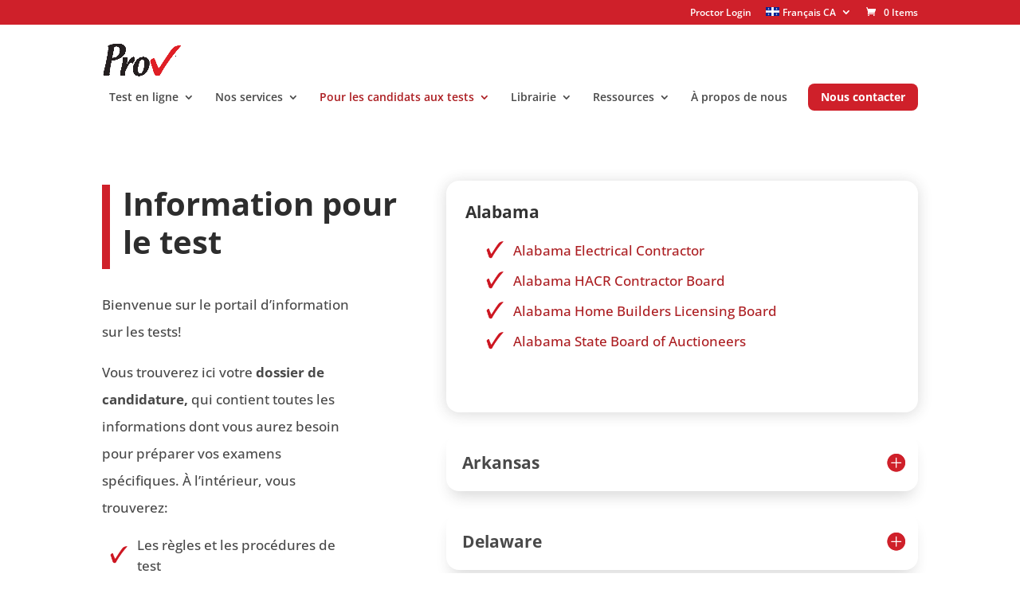

--- FILE ---
content_type: text/html; charset=utf-8
request_url: https://www.google.com/recaptcha/api2/anchor?ar=1&k=6Lf50AEaAAAAAAmH-t52st5DKHRxBhQaXK2kqApi&co=aHR0cHM6Ly9wcm92ZXhhbS5jb206NDQz&hl=en&v=PoyoqOPhxBO7pBk68S4YbpHZ&size=invisible&anchor-ms=20000&execute-ms=30000&cb=rwtnrdpzyxh1
body_size: 48712
content:
<!DOCTYPE HTML><html dir="ltr" lang="en"><head><meta http-equiv="Content-Type" content="text/html; charset=UTF-8">
<meta http-equiv="X-UA-Compatible" content="IE=edge">
<title>reCAPTCHA</title>
<style type="text/css">
/* cyrillic-ext */
@font-face {
  font-family: 'Roboto';
  font-style: normal;
  font-weight: 400;
  font-stretch: 100%;
  src: url(//fonts.gstatic.com/s/roboto/v48/KFO7CnqEu92Fr1ME7kSn66aGLdTylUAMa3GUBHMdazTgWw.woff2) format('woff2');
  unicode-range: U+0460-052F, U+1C80-1C8A, U+20B4, U+2DE0-2DFF, U+A640-A69F, U+FE2E-FE2F;
}
/* cyrillic */
@font-face {
  font-family: 'Roboto';
  font-style: normal;
  font-weight: 400;
  font-stretch: 100%;
  src: url(//fonts.gstatic.com/s/roboto/v48/KFO7CnqEu92Fr1ME7kSn66aGLdTylUAMa3iUBHMdazTgWw.woff2) format('woff2');
  unicode-range: U+0301, U+0400-045F, U+0490-0491, U+04B0-04B1, U+2116;
}
/* greek-ext */
@font-face {
  font-family: 'Roboto';
  font-style: normal;
  font-weight: 400;
  font-stretch: 100%;
  src: url(//fonts.gstatic.com/s/roboto/v48/KFO7CnqEu92Fr1ME7kSn66aGLdTylUAMa3CUBHMdazTgWw.woff2) format('woff2');
  unicode-range: U+1F00-1FFF;
}
/* greek */
@font-face {
  font-family: 'Roboto';
  font-style: normal;
  font-weight: 400;
  font-stretch: 100%;
  src: url(//fonts.gstatic.com/s/roboto/v48/KFO7CnqEu92Fr1ME7kSn66aGLdTylUAMa3-UBHMdazTgWw.woff2) format('woff2');
  unicode-range: U+0370-0377, U+037A-037F, U+0384-038A, U+038C, U+038E-03A1, U+03A3-03FF;
}
/* math */
@font-face {
  font-family: 'Roboto';
  font-style: normal;
  font-weight: 400;
  font-stretch: 100%;
  src: url(//fonts.gstatic.com/s/roboto/v48/KFO7CnqEu92Fr1ME7kSn66aGLdTylUAMawCUBHMdazTgWw.woff2) format('woff2');
  unicode-range: U+0302-0303, U+0305, U+0307-0308, U+0310, U+0312, U+0315, U+031A, U+0326-0327, U+032C, U+032F-0330, U+0332-0333, U+0338, U+033A, U+0346, U+034D, U+0391-03A1, U+03A3-03A9, U+03B1-03C9, U+03D1, U+03D5-03D6, U+03F0-03F1, U+03F4-03F5, U+2016-2017, U+2034-2038, U+203C, U+2040, U+2043, U+2047, U+2050, U+2057, U+205F, U+2070-2071, U+2074-208E, U+2090-209C, U+20D0-20DC, U+20E1, U+20E5-20EF, U+2100-2112, U+2114-2115, U+2117-2121, U+2123-214F, U+2190, U+2192, U+2194-21AE, U+21B0-21E5, U+21F1-21F2, U+21F4-2211, U+2213-2214, U+2216-22FF, U+2308-230B, U+2310, U+2319, U+231C-2321, U+2336-237A, U+237C, U+2395, U+239B-23B7, U+23D0, U+23DC-23E1, U+2474-2475, U+25AF, U+25B3, U+25B7, U+25BD, U+25C1, U+25CA, U+25CC, U+25FB, U+266D-266F, U+27C0-27FF, U+2900-2AFF, U+2B0E-2B11, U+2B30-2B4C, U+2BFE, U+3030, U+FF5B, U+FF5D, U+1D400-1D7FF, U+1EE00-1EEFF;
}
/* symbols */
@font-face {
  font-family: 'Roboto';
  font-style: normal;
  font-weight: 400;
  font-stretch: 100%;
  src: url(//fonts.gstatic.com/s/roboto/v48/KFO7CnqEu92Fr1ME7kSn66aGLdTylUAMaxKUBHMdazTgWw.woff2) format('woff2');
  unicode-range: U+0001-000C, U+000E-001F, U+007F-009F, U+20DD-20E0, U+20E2-20E4, U+2150-218F, U+2190, U+2192, U+2194-2199, U+21AF, U+21E6-21F0, U+21F3, U+2218-2219, U+2299, U+22C4-22C6, U+2300-243F, U+2440-244A, U+2460-24FF, U+25A0-27BF, U+2800-28FF, U+2921-2922, U+2981, U+29BF, U+29EB, U+2B00-2BFF, U+4DC0-4DFF, U+FFF9-FFFB, U+10140-1018E, U+10190-1019C, U+101A0, U+101D0-101FD, U+102E0-102FB, U+10E60-10E7E, U+1D2C0-1D2D3, U+1D2E0-1D37F, U+1F000-1F0FF, U+1F100-1F1AD, U+1F1E6-1F1FF, U+1F30D-1F30F, U+1F315, U+1F31C, U+1F31E, U+1F320-1F32C, U+1F336, U+1F378, U+1F37D, U+1F382, U+1F393-1F39F, U+1F3A7-1F3A8, U+1F3AC-1F3AF, U+1F3C2, U+1F3C4-1F3C6, U+1F3CA-1F3CE, U+1F3D4-1F3E0, U+1F3ED, U+1F3F1-1F3F3, U+1F3F5-1F3F7, U+1F408, U+1F415, U+1F41F, U+1F426, U+1F43F, U+1F441-1F442, U+1F444, U+1F446-1F449, U+1F44C-1F44E, U+1F453, U+1F46A, U+1F47D, U+1F4A3, U+1F4B0, U+1F4B3, U+1F4B9, U+1F4BB, U+1F4BF, U+1F4C8-1F4CB, U+1F4D6, U+1F4DA, U+1F4DF, U+1F4E3-1F4E6, U+1F4EA-1F4ED, U+1F4F7, U+1F4F9-1F4FB, U+1F4FD-1F4FE, U+1F503, U+1F507-1F50B, U+1F50D, U+1F512-1F513, U+1F53E-1F54A, U+1F54F-1F5FA, U+1F610, U+1F650-1F67F, U+1F687, U+1F68D, U+1F691, U+1F694, U+1F698, U+1F6AD, U+1F6B2, U+1F6B9-1F6BA, U+1F6BC, U+1F6C6-1F6CF, U+1F6D3-1F6D7, U+1F6E0-1F6EA, U+1F6F0-1F6F3, U+1F6F7-1F6FC, U+1F700-1F7FF, U+1F800-1F80B, U+1F810-1F847, U+1F850-1F859, U+1F860-1F887, U+1F890-1F8AD, U+1F8B0-1F8BB, U+1F8C0-1F8C1, U+1F900-1F90B, U+1F93B, U+1F946, U+1F984, U+1F996, U+1F9E9, U+1FA00-1FA6F, U+1FA70-1FA7C, U+1FA80-1FA89, U+1FA8F-1FAC6, U+1FACE-1FADC, U+1FADF-1FAE9, U+1FAF0-1FAF8, U+1FB00-1FBFF;
}
/* vietnamese */
@font-face {
  font-family: 'Roboto';
  font-style: normal;
  font-weight: 400;
  font-stretch: 100%;
  src: url(//fonts.gstatic.com/s/roboto/v48/KFO7CnqEu92Fr1ME7kSn66aGLdTylUAMa3OUBHMdazTgWw.woff2) format('woff2');
  unicode-range: U+0102-0103, U+0110-0111, U+0128-0129, U+0168-0169, U+01A0-01A1, U+01AF-01B0, U+0300-0301, U+0303-0304, U+0308-0309, U+0323, U+0329, U+1EA0-1EF9, U+20AB;
}
/* latin-ext */
@font-face {
  font-family: 'Roboto';
  font-style: normal;
  font-weight: 400;
  font-stretch: 100%;
  src: url(//fonts.gstatic.com/s/roboto/v48/KFO7CnqEu92Fr1ME7kSn66aGLdTylUAMa3KUBHMdazTgWw.woff2) format('woff2');
  unicode-range: U+0100-02BA, U+02BD-02C5, U+02C7-02CC, U+02CE-02D7, U+02DD-02FF, U+0304, U+0308, U+0329, U+1D00-1DBF, U+1E00-1E9F, U+1EF2-1EFF, U+2020, U+20A0-20AB, U+20AD-20C0, U+2113, U+2C60-2C7F, U+A720-A7FF;
}
/* latin */
@font-face {
  font-family: 'Roboto';
  font-style: normal;
  font-weight: 400;
  font-stretch: 100%;
  src: url(//fonts.gstatic.com/s/roboto/v48/KFO7CnqEu92Fr1ME7kSn66aGLdTylUAMa3yUBHMdazQ.woff2) format('woff2');
  unicode-range: U+0000-00FF, U+0131, U+0152-0153, U+02BB-02BC, U+02C6, U+02DA, U+02DC, U+0304, U+0308, U+0329, U+2000-206F, U+20AC, U+2122, U+2191, U+2193, U+2212, U+2215, U+FEFF, U+FFFD;
}
/* cyrillic-ext */
@font-face {
  font-family: 'Roboto';
  font-style: normal;
  font-weight: 500;
  font-stretch: 100%;
  src: url(//fonts.gstatic.com/s/roboto/v48/KFO7CnqEu92Fr1ME7kSn66aGLdTylUAMa3GUBHMdazTgWw.woff2) format('woff2');
  unicode-range: U+0460-052F, U+1C80-1C8A, U+20B4, U+2DE0-2DFF, U+A640-A69F, U+FE2E-FE2F;
}
/* cyrillic */
@font-face {
  font-family: 'Roboto';
  font-style: normal;
  font-weight: 500;
  font-stretch: 100%;
  src: url(//fonts.gstatic.com/s/roboto/v48/KFO7CnqEu92Fr1ME7kSn66aGLdTylUAMa3iUBHMdazTgWw.woff2) format('woff2');
  unicode-range: U+0301, U+0400-045F, U+0490-0491, U+04B0-04B1, U+2116;
}
/* greek-ext */
@font-face {
  font-family: 'Roboto';
  font-style: normal;
  font-weight: 500;
  font-stretch: 100%;
  src: url(//fonts.gstatic.com/s/roboto/v48/KFO7CnqEu92Fr1ME7kSn66aGLdTylUAMa3CUBHMdazTgWw.woff2) format('woff2');
  unicode-range: U+1F00-1FFF;
}
/* greek */
@font-face {
  font-family: 'Roboto';
  font-style: normal;
  font-weight: 500;
  font-stretch: 100%;
  src: url(//fonts.gstatic.com/s/roboto/v48/KFO7CnqEu92Fr1ME7kSn66aGLdTylUAMa3-UBHMdazTgWw.woff2) format('woff2');
  unicode-range: U+0370-0377, U+037A-037F, U+0384-038A, U+038C, U+038E-03A1, U+03A3-03FF;
}
/* math */
@font-face {
  font-family: 'Roboto';
  font-style: normal;
  font-weight: 500;
  font-stretch: 100%;
  src: url(//fonts.gstatic.com/s/roboto/v48/KFO7CnqEu92Fr1ME7kSn66aGLdTylUAMawCUBHMdazTgWw.woff2) format('woff2');
  unicode-range: U+0302-0303, U+0305, U+0307-0308, U+0310, U+0312, U+0315, U+031A, U+0326-0327, U+032C, U+032F-0330, U+0332-0333, U+0338, U+033A, U+0346, U+034D, U+0391-03A1, U+03A3-03A9, U+03B1-03C9, U+03D1, U+03D5-03D6, U+03F0-03F1, U+03F4-03F5, U+2016-2017, U+2034-2038, U+203C, U+2040, U+2043, U+2047, U+2050, U+2057, U+205F, U+2070-2071, U+2074-208E, U+2090-209C, U+20D0-20DC, U+20E1, U+20E5-20EF, U+2100-2112, U+2114-2115, U+2117-2121, U+2123-214F, U+2190, U+2192, U+2194-21AE, U+21B0-21E5, U+21F1-21F2, U+21F4-2211, U+2213-2214, U+2216-22FF, U+2308-230B, U+2310, U+2319, U+231C-2321, U+2336-237A, U+237C, U+2395, U+239B-23B7, U+23D0, U+23DC-23E1, U+2474-2475, U+25AF, U+25B3, U+25B7, U+25BD, U+25C1, U+25CA, U+25CC, U+25FB, U+266D-266F, U+27C0-27FF, U+2900-2AFF, U+2B0E-2B11, U+2B30-2B4C, U+2BFE, U+3030, U+FF5B, U+FF5D, U+1D400-1D7FF, U+1EE00-1EEFF;
}
/* symbols */
@font-face {
  font-family: 'Roboto';
  font-style: normal;
  font-weight: 500;
  font-stretch: 100%;
  src: url(//fonts.gstatic.com/s/roboto/v48/KFO7CnqEu92Fr1ME7kSn66aGLdTylUAMaxKUBHMdazTgWw.woff2) format('woff2');
  unicode-range: U+0001-000C, U+000E-001F, U+007F-009F, U+20DD-20E0, U+20E2-20E4, U+2150-218F, U+2190, U+2192, U+2194-2199, U+21AF, U+21E6-21F0, U+21F3, U+2218-2219, U+2299, U+22C4-22C6, U+2300-243F, U+2440-244A, U+2460-24FF, U+25A0-27BF, U+2800-28FF, U+2921-2922, U+2981, U+29BF, U+29EB, U+2B00-2BFF, U+4DC0-4DFF, U+FFF9-FFFB, U+10140-1018E, U+10190-1019C, U+101A0, U+101D0-101FD, U+102E0-102FB, U+10E60-10E7E, U+1D2C0-1D2D3, U+1D2E0-1D37F, U+1F000-1F0FF, U+1F100-1F1AD, U+1F1E6-1F1FF, U+1F30D-1F30F, U+1F315, U+1F31C, U+1F31E, U+1F320-1F32C, U+1F336, U+1F378, U+1F37D, U+1F382, U+1F393-1F39F, U+1F3A7-1F3A8, U+1F3AC-1F3AF, U+1F3C2, U+1F3C4-1F3C6, U+1F3CA-1F3CE, U+1F3D4-1F3E0, U+1F3ED, U+1F3F1-1F3F3, U+1F3F5-1F3F7, U+1F408, U+1F415, U+1F41F, U+1F426, U+1F43F, U+1F441-1F442, U+1F444, U+1F446-1F449, U+1F44C-1F44E, U+1F453, U+1F46A, U+1F47D, U+1F4A3, U+1F4B0, U+1F4B3, U+1F4B9, U+1F4BB, U+1F4BF, U+1F4C8-1F4CB, U+1F4D6, U+1F4DA, U+1F4DF, U+1F4E3-1F4E6, U+1F4EA-1F4ED, U+1F4F7, U+1F4F9-1F4FB, U+1F4FD-1F4FE, U+1F503, U+1F507-1F50B, U+1F50D, U+1F512-1F513, U+1F53E-1F54A, U+1F54F-1F5FA, U+1F610, U+1F650-1F67F, U+1F687, U+1F68D, U+1F691, U+1F694, U+1F698, U+1F6AD, U+1F6B2, U+1F6B9-1F6BA, U+1F6BC, U+1F6C6-1F6CF, U+1F6D3-1F6D7, U+1F6E0-1F6EA, U+1F6F0-1F6F3, U+1F6F7-1F6FC, U+1F700-1F7FF, U+1F800-1F80B, U+1F810-1F847, U+1F850-1F859, U+1F860-1F887, U+1F890-1F8AD, U+1F8B0-1F8BB, U+1F8C0-1F8C1, U+1F900-1F90B, U+1F93B, U+1F946, U+1F984, U+1F996, U+1F9E9, U+1FA00-1FA6F, U+1FA70-1FA7C, U+1FA80-1FA89, U+1FA8F-1FAC6, U+1FACE-1FADC, U+1FADF-1FAE9, U+1FAF0-1FAF8, U+1FB00-1FBFF;
}
/* vietnamese */
@font-face {
  font-family: 'Roboto';
  font-style: normal;
  font-weight: 500;
  font-stretch: 100%;
  src: url(//fonts.gstatic.com/s/roboto/v48/KFO7CnqEu92Fr1ME7kSn66aGLdTylUAMa3OUBHMdazTgWw.woff2) format('woff2');
  unicode-range: U+0102-0103, U+0110-0111, U+0128-0129, U+0168-0169, U+01A0-01A1, U+01AF-01B0, U+0300-0301, U+0303-0304, U+0308-0309, U+0323, U+0329, U+1EA0-1EF9, U+20AB;
}
/* latin-ext */
@font-face {
  font-family: 'Roboto';
  font-style: normal;
  font-weight: 500;
  font-stretch: 100%;
  src: url(//fonts.gstatic.com/s/roboto/v48/KFO7CnqEu92Fr1ME7kSn66aGLdTylUAMa3KUBHMdazTgWw.woff2) format('woff2');
  unicode-range: U+0100-02BA, U+02BD-02C5, U+02C7-02CC, U+02CE-02D7, U+02DD-02FF, U+0304, U+0308, U+0329, U+1D00-1DBF, U+1E00-1E9F, U+1EF2-1EFF, U+2020, U+20A0-20AB, U+20AD-20C0, U+2113, U+2C60-2C7F, U+A720-A7FF;
}
/* latin */
@font-face {
  font-family: 'Roboto';
  font-style: normal;
  font-weight: 500;
  font-stretch: 100%;
  src: url(//fonts.gstatic.com/s/roboto/v48/KFO7CnqEu92Fr1ME7kSn66aGLdTylUAMa3yUBHMdazQ.woff2) format('woff2');
  unicode-range: U+0000-00FF, U+0131, U+0152-0153, U+02BB-02BC, U+02C6, U+02DA, U+02DC, U+0304, U+0308, U+0329, U+2000-206F, U+20AC, U+2122, U+2191, U+2193, U+2212, U+2215, U+FEFF, U+FFFD;
}
/* cyrillic-ext */
@font-face {
  font-family: 'Roboto';
  font-style: normal;
  font-weight: 900;
  font-stretch: 100%;
  src: url(//fonts.gstatic.com/s/roboto/v48/KFO7CnqEu92Fr1ME7kSn66aGLdTylUAMa3GUBHMdazTgWw.woff2) format('woff2');
  unicode-range: U+0460-052F, U+1C80-1C8A, U+20B4, U+2DE0-2DFF, U+A640-A69F, U+FE2E-FE2F;
}
/* cyrillic */
@font-face {
  font-family: 'Roboto';
  font-style: normal;
  font-weight: 900;
  font-stretch: 100%;
  src: url(//fonts.gstatic.com/s/roboto/v48/KFO7CnqEu92Fr1ME7kSn66aGLdTylUAMa3iUBHMdazTgWw.woff2) format('woff2');
  unicode-range: U+0301, U+0400-045F, U+0490-0491, U+04B0-04B1, U+2116;
}
/* greek-ext */
@font-face {
  font-family: 'Roboto';
  font-style: normal;
  font-weight: 900;
  font-stretch: 100%;
  src: url(//fonts.gstatic.com/s/roboto/v48/KFO7CnqEu92Fr1ME7kSn66aGLdTylUAMa3CUBHMdazTgWw.woff2) format('woff2');
  unicode-range: U+1F00-1FFF;
}
/* greek */
@font-face {
  font-family: 'Roboto';
  font-style: normal;
  font-weight: 900;
  font-stretch: 100%;
  src: url(//fonts.gstatic.com/s/roboto/v48/KFO7CnqEu92Fr1ME7kSn66aGLdTylUAMa3-UBHMdazTgWw.woff2) format('woff2');
  unicode-range: U+0370-0377, U+037A-037F, U+0384-038A, U+038C, U+038E-03A1, U+03A3-03FF;
}
/* math */
@font-face {
  font-family: 'Roboto';
  font-style: normal;
  font-weight: 900;
  font-stretch: 100%;
  src: url(//fonts.gstatic.com/s/roboto/v48/KFO7CnqEu92Fr1ME7kSn66aGLdTylUAMawCUBHMdazTgWw.woff2) format('woff2');
  unicode-range: U+0302-0303, U+0305, U+0307-0308, U+0310, U+0312, U+0315, U+031A, U+0326-0327, U+032C, U+032F-0330, U+0332-0333, U+0338, U+033A, U+0346, U+034D, U+0391-03A1, U+03A3-03A9, U+03B1-03C9, U+03D1, U+03D5-03D6, U+03F0-03F1, U+03F4-03F5, U+2016-2017, U+2034-2038, U+203C, U+2040, U+2043, U+2047, U+2050, U+2057, U+205F, U+2070-2071, U+2074-208E, U+2090-209C, U+20D0-20DC, U+20E1, U+20E5-20EF, U+2100-2112, U+2114-2115, U+2117-2121, U+2123-214F, U+2190, U+2192, U+2194-21AE, U+21B0-21E5, U+21F1-21F2, U+21F4-2211, U+2213-2214, U+2216-22FF, U+2308-230B, U+2310, U+2319, U+231C-2321, U+2336-237A, U+237C, U+2395, U+239B-23B7, U+23D0, U+23DC-23E1, U+2474-2475, U+25AF, U+25B3, U+25B7, U+25BD, U+25C1, U+25CA, U+25CC, U+25FB, U+266D-266F, U+27C0-27FF, U+2900-2AFF, U+2B0E-2B11, U+2B30-2B4C, U+2BFE, U+3030, U+FF5B, U+FF5D, U+1D400-1D7FF, U+1EE00-1EEFF;
}
/* symbols */
@font-face {
  font-family: 'Roboto';
  font-style: normal;
  font-weight: 900;
  font-stretch: 100%;
  src: url(//fonts.gstatic.com/s/roboto/v48/KFO7CnqEu92Fr1ME7kSn66aGLdTylUAMaxKUBHMdazTgWw.woff2) format('woff2');
  unicode-range: U+0001-000C, U+000E-001F, U+007F-009F, U+20DD-20E0, U+20E2-20E4, U+2150-218F, U+2190, U+2192, U+2194-2199, U+21AF, U+21E6-21F0, U+21F3, U+2218-2219, U+2299, U+22C4-22C6, U+2300-243F, U+2440-244A, U+2460-24FF, U+25A0-27BF, U+2800-28FF, U+2921-2922, U+2981, U+29BF, U+29EB, U+2B00-2BFF, U+4DC0-4DFF, U+FFF9-FFFB, U+10140-1018E, U+10190-1019C, U+101A0, U+101D0-101FD, U+102E0-102FB, U+10E60-10E7E, U+1D2C0-1D2D3, U+1D2E0-1D37F, U+1F000-1F0FF, U+1F100-1F1AD, U+1F1E6-1F1FF, U+1F30D-1F30F, U+1F315, U+1F31C, U+1F31E, U+1F320-1F32C, U+1F336, U+1F378, U+1F37D, U+1F382, U+1F393-1F39F, U+1F3A7-1F3A8, U+1F3AC-1F3AF, U+1F3C2, U+1F3C4-1F3C6, U+1F3CA-1F3CE, U+1F3D4-1F3E0, U+1F3ED, U+1F3F1-1F3F3, U+1F3F5-1F3F7, U+1F408, U+1F415, U+1F41F, U+1F426, U+1F43F, U+1F441-1F442, U+1F444, U+1F446-1F449, U+1F44C-1F44E, U+1F453, U+1F46A, U+1F47D, U+1F4A3, U+1F4B0, U+1F4B3, U+1F4B9, U+1F4BB, U+1F4BF, U+1F4C8-1F4CB, U+1F4D6, U+1F4DA, U+1F4DF, U+1F4E3-1F4E6, U+1F4EA-1F4ED, U+1F4F7, U+1F4F9-1F4FB, U+1F4FD-1F4FE, U+1F503, U+1F507-1F50B, U+1F50D, U+1F512-1F513, U+1F53E-1F54A, U+1F54F-1F5FA, U+1F610, U+1F650-1F67F, U+1F687, U+1F68D, U+1F691, U+1F694, U+1F698, U+1F6AD, U+1F6B2, U+1F6B9-1F6BA, U+1F6BC, U+1F6C6-1F6CF, U+1F6D3-1F6D7, U+1F6E0-1F6EA, U+1F6F0-1F6F3, U+1F6F7-1F6FC, U+1F700-1F7FF, U+1F800-1F80B, U+1F810-1F847, U+1F850-1F859, U+1F860-1F887, U+1F890-1F8AD, U+1F8B0-1F8BB, U+1F8C0-1F8C1, U+1F900-1F90B, U+1F93B, U+1F946, U+1F984, U+1F996, U+1F9E9, U+1FA00-1FA6F, U+1FA70-1FA7C, U+1FA80-1FA89, U+1FA8F-1FAC6, U+1FACE-1FADC, U+1FADF-1FAE9, U+1FAF0-1FAF8, U+1FB00-1FBFF;
}
/* vietnamese */
@font-face {
  font-family: 'Roboto';
  font-style: normal;
  font-weight: 900;
  font-stretch: 100%;
  src: url(//fonts.gstatic.com/s/roboto/v48/KFO7CnqEu92Fr1ME7kSn66aGLdTylUAMa3OUBHMdazTgWw.woff2) format('woff2');
  unicode-range: U+0102-0103, U+0110-0111, U+0128-0129, U+0168-0169, U+01A0-01A1, U+01AF-01B0, U+0300-0301, U+0303-0304, U+0308-0309, U+0323, U+0329, U+1EA0-1EF9, U+20AB;
}
/* latin-ext */
@font-face {
  font-family: 'Roboto';
  font-style: normal;
  font-weight: 900;
  font-stretch: 100%;
  src: url(//fonts.gstatic.com/s/roboto/v48/KFO7CnqEu92Fr1ME7kSn66aGLdTylUAMa3KUBHMdazTgWw.woff2) format('woff2');
  unicode-range: U+0100-02BA, U+02BD-02C5, U+02C7-02CC, U+02CE-02D7, U+02DD-02FF, U+0304, U+0308, U+0329, U+1D00-1DBF, U+1E00-1E9F, U+1EF2-1EFF, U+2020, U+20A0-20AB, U+20AD-20C0, U+2113, U+2C60-2C7F, U+A720-A7FF;
}
/* latin */
@font-face {
  font-family: 'Roboto';
  font-style: normal;
  font-weight: 900;
  font-stretch: 100%;
  src: url(//fonts.gstatic.com/s/roboto/v48/KFO7CnqEu92Fr1ME7kSn66aGLdTylUAMa3yUBHMdazQ.woff2) format('woff2');
  unicode-range: U+0000-00FF, U+0131, U+0152-0153, U+02BB-02BC, U+02C6, U+02DA, U+02DC, U+0304, U+0308, U+0329, U+2000-206F, U+20AC, U+2122, U+2191, U+2193, U+2212, U+2215, U+FEFF, U+FFFD;
}

</style>
<link rel="stylesheet" type="text/css" href="https://www.gstatic.com/recaptcha/releases/PoyoqOPhxBO7pBk68S4YbpHZ/styles__ltr.css">
<script nonce="loVqwHTKFjm9nYn0z6fHjQ" type="text/javascript">window['__recaptcha_api'] = 'https://www.google.com/recaptcha/api2/';</script>
<script type="text/javascript" src="https://www.gstatic.com/recaptcha/releases/PoyoqOPhxBO7pBk68S4YbpHZ/recaptcha__en.js" nonce="loVqwHTKFjm9nYn0z6fHjQ">
      
    </script></head>
<body><div id="rc-anchor-alert" class="rc-anchor-alert"></div>
<input type="hidden" id="recaptcha-token" value="[base64]">
<script type="text/javascript" nonce="loVqwHTKFjm9nYn0z6fHjQ">
      recaptcha.anchor.Main.init("[\x22ainput\x22,[\x22bgdata\x22,\x22\x22,\[base64]/[base64]/MjU1Ong/[base64]/[base64]/[base64]/[base64]/[base64]/[base64]/[base64]/[base64]/[base64]/[base64]/[base64]/[base64]/[base64]/[base64]/[base64]\\u003d\x22,\[base64]\x22,\[base64]/w4tPUsOfJkzClyTDgkYDDsKPwo4pw5jDlRViw7ZjfMKBw6LCrsKoGDrDrE9ywonCumJUwq5nWmPDvijCuMKmw4fCk0PCgC7DhQZQasKywp/[base64]/CjMKqwrgQwpTCr1vChjxKa2tMSG7DkUnDmsO+R8OAw5DCmMKgwrXCs8OGwoV7cWYLMis7WHc8WcOEwoHCix/[base64]/HHTCpMKpW2nCrcK1acKldcO1wpZ5acKOWXIDw4HDn2DDjgwnw68PRSRyw6tjwovDmE/DmQ8oFEVLw4HDu8KDw6Uxwoc2FsKOwqMvwqzCucO2w7vDpzzDgsOIw6XCpFICFi/CrcOSw51DbMO7w4Rpw7PCsQ50w7Vdd1d/OMO9wrVLwoDCiMKew4puTsKfOcObVMKTInxww54Xw4/CmMOBw6vCoX7CnlxoVWAow4rCqh8Jw69qHcKbwqBITMOIOT9geFANQsKgwqrCryEVKMKvwoxjSsOzO8KAwoDDkWsyw5/[base64]/DvDnDqmvDqCITwpHDtUPDs1FVNcOhM8KrwrnDkxvDrADDmcKpwqstwq5qB8OXw4A4w6soTMKswoo2U8OmSlZJDMO7P8O7S14dw60hwo7ClcOawow0wp/CjA3DhzgdcRjCgxTDn8K7w6diwoPDuD7CgD0QwrbCl8Kmw6jCkSIdwrzDlCjCo8KEZcKsw5/[base64]/w5dGwprDviA1w4zCrcORPnktwpJ0w7Jdw7kmwpIoK8Ozw7B/WnFkAEnCrW0FH0Z5wqHCjEMnA0DDnDXDvsKlAcOgcnLCnXhTB8Ksw7fCjSEPw6nCth/[base64]/Ch8Kgw7UYwpkYw6dTwr9Mw4sxwrNKw4cAIXdxw5wLC0MVWxzCj2oZw4rDv8KBw47CpMKYcsO+OsOYw71vwq1HTUbCohQ3HlgvwobDmQs1w5/Du8KYw4oLcyBxwpHCscKQbH/CqcKPL8KBABzDvUEYLRjDk8OVQGVGTsKYHk/DkcKHBMKDXw3DmlU4w7zDr8OeMsOJwrvDoQ7Cn8KKRmXCn2Fhw5VGwqt9woN1U8OCKU0haBQnw4gMeTzDncKOYcOxwp/DpMKZwrJ6OzfDu2jDr314VDbDgcOrHsKXwoEpfsK+F8KNbcKlwrE2fxw4ZzDCnMKZw5gUwrXCs8KBwqoXwodFw4ZbIMK5w6Uue8KWw6oDK0TDnz5EARjCu3/Cjiwfw53CvDjDs8K5worCtyoWYMKKWEEGWMOAd8Ocwo7DgsObw4QGw7DClMOAcnXDsGZpwqfCmFFXccKcwp1wwpnCmwrCq2F2RBI4w77DqsOgw5dEwqgMw6/[base64]/DlH4MJcK7HcK9wpPChATCvlHDiMKGGkDDhsKxBsOawpXDm8KceMOMO8KTw6smEUZ8w4nDtXXClMKLw7nDlRnDp2XDrAlHwrLChcOXwo5KYcKGw7nDrgXDjMOPbTXDvMOTw6d/YCYCT8KMJxB5w5t0SsOEwqLCmsKbB8KLw57DosKtwpbCpU93wpJNw4Vdw5/CisKnSmDCtgXCrsKTdGAUwpRJwqFEGsKGXjEmwpPCgsO8w5VKcA4nbcO3XsKacMOaV2FkwqFkwqBJNMKYJcOUfMOUO8OrwrdswoPCncOgw5/DsH1jJMKOw5lTw4bCrcOnw6wjwqlbdWREcMKsw6sVw7RZTWjDgSTDqcOOOi3DksKWwr7CrB7Dgy9NImkLGkTCqETCu8KESz1jwpnDlMKvcRAyIMKdKklew5Nrw49RZsODw5TCuU8Jw5RkclXDhTDCjMObw4wrZMOyDcOZw5AAPT/Co8Kqwp3DhsK5w5jCl8KJXhfCt8K8O8KlwpMUZXsdGRfDncK1w6HClcOZwrrCnmhoAFx/fSTCpcKSc8OQXMKAw5TDtcKDw7ZtXMOGNsKew6zDmsKWwpbCoSZONMOTKUgBFMOhw6sefsKcS8Kaw5zCs8KmQhB3NGPDu8OvfcK6FWsyWVrDmMOxRmVnY21Jwrgxw4VdLsKNwrRkw6DCsgJ2VD/CvMKtw4J8wqMmHiEiw6PDlMKyLcK7VBvCuMO2w5bCicKkw5jDhcK1w7rCji7Dg8KMw4Eiwr3DlsKACXzDtRNdaMK5wovDsMOVw5kBw4F4dcO0w7pKHcOZacO4w5nDhj0BwrbDqcO3eMK6w5hLKV8awpRWw6vCj8OqwqHCnTjDr8O/cjTCnMOxwqjDmEJIw5F1wpkxT8Kdw6tRwqLCrQtqHDthw5LCgF7CkWJYwp8gwrzDtsODCsK4wrYSw7hoQ8Oow6NlwqYlw4HDjVjCtMKPw4UEOyVrw5xmHgfCkX/Di1VRDQJhw58XHmpewqA4P8OKQcKDwrbDlG7DvcKDwqDCjMK/wpRDWiLCg21vw7ggPsODwovCoHhEBWLCp8K3PcOgdRUuw4TCtU7CrVJYwphsw7vCkcO/F25VOHpWKMOzBsKlUMK9w6LChMOPwrIhwqkMWxDDncOjNGxFwrTCs8OTERkJeMOjF1DCpS0AwrFcb8OZw5ATw6JvYEsyFhBtw4IxAcKrw7DDpxkZUDjCvsKUFV/Cq8Oiw4xSGR9qFkjDlTHCo8KLw73ClMKvFMKrwp8QwrnCvsOIOMObYMKxCFNfw51oAMO/wqlHw73CgHXCusKlN8OIwq3ChWXCp2TCpMK5P2NhwoJBUQrCrwrChT/CpsKyUDlswobCvBPCsMOewqfDqsKWLxUEdcOHwo/[base64]/Dr1HDlnJEICJoRzVww4p3PcODwrkhwpXCjWBSBVDCpw0vw7dIw4psw7rDth7Cv10gw7TCr100wojDtwfDlTZMwpdZwrkKw64/Oy7Ch8KaJ8OgwojCtMKYw54RwoYUSxUDUxVXW1PCjwwefcOXw6nClg8qJi7Ds2gOdcKpw4rDqMOiaMOAw4ZhwqsRwpPCv0E/w4ZRfjFVUiVPOsORF8OhwqV/wqTDs8KQwqlWE8KOwppDL8OSwrYzLQIYwqx8w53CpsOiaMOiw6DDvsOfw4bCsMO2PW9zFTzCoRlmPsO5wpjDjy/DkWDCjyrCm8Kww7h2Bz/CvS7DjMO6O8OMw5UpwrRQw5jCusOtwrxBZiDCtSlMXSMiwq3ChsKiGMOXw4nCtntLw7YBNzHCi8OaVsOoGcKQSMK1w6XCoHFdw4nCjMKUwpIUw5DCmmnDr8KURMOjw6IxwpzDiizChWh+az3CuMKBw7t0bkLDpXzCj8KaJ0/DrH1LYhbDtH3DgMODw6JkYGxvU8OEw4PDpDdHwpHCisOhw78ZwrNjw6orwrc+FsKxwrvCicOqw6YoDRJvesK6TU7Dl8KWDcK1w7kew6gvw5NWW3IUwqPCpcO0w67Csgkqw6piw4d4w4sywp/CkHvCo07DmcOQTi3CpMOrflvCn8KDHU7Do8OgQH5Ee11CwpTDhR07woY4wrRNw6ZdwqNMfwnDl0YOPMKew7zCqsOyPcKufE/DlGcfw4EGwq/CrMOITURgw5LDgMKpZVfDnsKFw4rCiGzDl8Kpw4YSO8K+w5daWwTDkcKXwr/Dtg/CkyLDv8OjLFbDksOWfkLDgsK+wpYzw4DCi3ZBwoDClAbDuADDmsOTw57DsGw+w5bDnMKewrDCgVPCv8Kpwr3DhcOXbcKLNg4TR8OkRUxoBlI8w7NSw4PDrwXCn1fDsMOuOC7DjD/ClsOjKMKtwo3CuMOrw40tw6rDpE/Cj2woFUIQw6fDojLDocOPw7PCusKkWMO+w78QECBuw4UuEUUDUwgMRcOYAT/Dg8KtUwgBwq4Tw7TDgsKRWMKNbSHCgT5Pw7UqN3DCsnhHVsOLw7XDo2jCkHlCYsOwVVMow5TDlW49woBpdcKxwqTCmMObKsOBwp/Cg3nDkVV1w4VFwpPDqsO1wp9COsK9w4/Ci8Krwog0AMKNa8O4N3nCkTjCosKow5xoSMOaGMKfw5AEDMKrw7jCjHwOw6/[base64]/w7oAMcKuwqpawrIZw5PCuMOLAcK1PG9ELcKvZTDDjsKaaEtNwqgLwoRLdsOTZ8KBfFBgw6Icw67CucKZYGnDuMKCwr7Co1MJGMKDQnMEMMO4FD7DiMOccMKDT8K5KFXCniHCjsKkJX4+USxVw7Y+KgNBw7HCgivCkTzDlSvCpwJINsO4BFAPwoZrwqnDhcK/[base64]/DmjnClsKzwptNK3w9Rzkiw4vDqMOYw4nCnMOqdkTDlXZpN8K6w7QUOsOhw4LCvAsAw5jCq8KqMD1Hw686BMOwNMK5wp9VFm7CrWVfMMONXyjCmcKzW8KmanHCg2rDtsOeJBYZw4UGwqzClQLCri3CoAzCscO+wojCi8K+MMOSw4NABMOzw5RIwod0cMOHKQPCrVg/wo7DqMKxw73DkVrDnnTCmEseEsOGfcO5ECfDksKewpNNw6R7aR7DjX3CmMKOw7LDs8KhwqrDjMK1wojCrUzDtD0bcwHChAl5w6HDhMORPmMsNCRuw4jCmMOUw5wvacKvR8OOLn8GwoPDj8Ocwp/DlcKDbi3CoMKOw7F3w7zCiCUtEcK8w6x0Qz/DiMOvH8ORG1bCiUdfSV5gfMKFe8OawoQYVcOTwpTCnxdMw4fCusOdw73DncKFwprCtsKIYsOFZsO6w6hQBcKQw5kWM8Ksw5XDpMKIPcOBwoMwBsKswolDwoPCk8KCKcOKA1XDlygjRsK2wpoVwoZbw5Zew7N2wq/CgTJ3XcKzCMOlwqYAwo7DjMOFUcKJYyfCvMKxw7TDh8O0wqckesOYw6HDv0xdRsKPwqx7YUBsLMO9wolCSCBkwrZ7woRXwpnCv8Khw600wrJ2w4jCmDoJT8K1w6DCl8KMw5/DkxPCusKuLkwaw5cgaMKdw65IJXTCtlXCt3QhwrzDmQzDv0vCkcKqdMOKw7txwqjClxPCnDvDocKuCgrDv8OId8KLw4fCgFFLJFfCgsO5e3jChUZmw7vDl8K1SSfDs8OxwpkSwoo6PsO/AMKyYTHCoE/ChH8tw7lcRU3DucOKwozCh8K3wqPCncKdw7h2wpx6w57DpcKFwrnDkMKswpksw7TDhiXCjUknw4/DqMKgwq/Dj8Ohw4XChcKqGWXDj8KvPXxVM8KIIcO/X1DCqcOWwqtvw5zDpsODwrPDtD9nZMK1RsKxwqzCpcKMGTfChEBYw4nDpsOhwqLDicK2w5QBw78Lw6fDmMOqw4zCksOZQMKaHSbDkcKnJ8K0fn3DqMKFFm/CtMOEdmrChsKjc8OmccKQwpEEw7MNwrJowrPDkhLCmcOLC8Kxw7LDpSvDvwQ9KjfCnHcrXHPDijvCtEjDlj/DtsKMw7Zjw7rDmcOdwqAOw4wnGFIXwpM3NsOHasOOG8OYwpUew40Zw6fDkz/[base64]/DpVRIwrkxwr3CrXTDisKYw5RkEUAabMK5w7vDvsKVw67DlMOEw4LCnVsTXMOcw4hGw77DvsKyAGtywprDiks4OMKdw5TCgsOrI8OSwoU1EMOzAsKfZHJGw7cHHcOQw6fDsRDCl8ORQiVSWD0Cwq7Clzt/[base64]/[base64]/CtAwHwqrDlnM8woxWw7HDusKFw4oFHMO0woLDn2rCrTzDlsKncU55JcKqw4TDscOHSmNnw5bDkMKKwp9WbMONw5fDo35qw57DoU0Mwo/DnxISwpMMQMOkwroswppzWsONOETDuggeSsK5wqfDksO+wq3CvsK2w6NKRGzCp8OBw63DgAVoWsKFw7M7UcKawoRDd8KEw4fDii8/[base64]/Drz3DiyrCv0h3EsOlK8OdaAHDjHvDkxoIIcKJw6/[base64]/DscKHVcOTNMKCw4HCvcKkwp3DljLCkcKPw5fDmsKpWHs4wovCsMOewqDDnApXw7fDgsK7w4HCjj9Rwr0cJsKJXj/CpsK/w6YiWsOuIXPDikpQGGlMYMK3w7pDDAHDjk7CsyZtMn06VhLDpMOkwobCo1fCsiIgSQR6wooOPV4QwpHCtsKhwqAXw7Zww7jDtsKXwqtiw6chwq7DkT/[base64]/TMOjwrDCpMK+X8K+Wx7DisOawrXCgh7DjxfCrsKOwqjCvMK3d8OiwojDg8O7YmPDsknDvzDDncO0wo4dwpTDlRUKw6p9woxWKcKuwprCgCfDmcKlYMKjJHgFIcKQNiPCpMOiKz9nFcKXC8KTw61ew4rClzlaHsOVwocoaivDgMKbw6jDvMKUwpx/w4nCk0drQ8Kzw6szXzTDv8OZS8K1wrzCr8OrWMO/MsKuwpVbEHRqwp3CsSVMc8K+w7jCqAlHeMKWwqxAwrYsODYewp16ETk0woc2woA5eEEwwq7DmsKvwpRPwoU2KzvDm8O1AifDosKNMsOxwpbDsAwvbMO9wrVNwq1Jw4EuwpobdEzDky/ClsKUKsOfw7Emd8KywrfCo8OWwqstwqcCVydJwrPDkMODLDBrdQvCp8OGw6oww4suBVoGw6vDmsOwwqHDuXnDuMOowrkSK8OtZnlyIzphw7/DqGjChMOBW8Ouw5QWw5FnwrdJV2TCn1h3OW5/f1HCuCDDlsOWwpgJwq/CpMOsfcKvw7Irw6zDlXXCiy3CnywibC48A8ODN253wrHCsU1ILcOKw60jH0fDsCASw6M6w5FDKwnDliQLw7TDiMK9wr5fDcKrw7APVBvDoytBAUJSwqzChsK/TnkDw5HDt8KqwpTCisOjBsKTwr3CgsOMw7VYwrHDhsOKw6kqw5/Dr8Ovw7vDuy1Gw7fCgS7DhcKMAl3CvgTCmQHCjydAGMKCOFnDnxRzw5tow4Egwo3DhjlOw58FwqvCmcKVw59+w57Ds8K7PGosP8O0KsOnQ8K/[base64]/cMKYLh1BwrPDicKQHBAvMVvCucOow7fCpmLClgfCjcK4Yz7ClcOAwq3CiDoma8OUwow8UX4PcMK4wq/DpU/CsFVIwqkORMKZTThWwpTDvMONFloGRi3DlsOQAGDChC3CgcKGMsOaWzkEwoFSeMKnwqrCtTdFL8OjIcKKM0rCp8OEwpRsw4/DoXjDoMKmwqsZenMGw4zDq8KEwqBvw45KGcO0TihwwoHDj8KIAUHDsAzCogBYbsOGw5hDG8OtXnhXw5zDgxxNUcK1V8KZwqbDmcOVI8Ouwq/DgxbCk8OHDk03cggwYm7DnGDDusK0HsKZKsKrS2rDm38sKCgbG8OXw5oGw67CpCZeAxBJFsOfw6RlemFmaQliw7F4wos0IFRzDMKOw6dPwq0+b19iFnhDMQbCncKNN3MrwpnCrcKzB8KPDx7DpybCtwgyGBvDgMKsAcKPdsO0wqfDlE7Dpj1Qw7vCqgTCkcK/wp06dMO+w5NGwqQRwpXCt8Ohw4/Dr8KsOcKrFSEOBcKpC2UjQcKWw6fDiBDCqcOTwrPCtsO6DSbClCsqQsOHHSLChcOPI8OPBFfDqsOyRcO0LMKowpjDji4tw50FwpvDu8Oewrh3egjDssO2w7U0OwV3w4NNDsKzYE7CqcK6EBg5wp7CuQ0/HMO7VlHDicOuw7fCnyHCsGrCoMKgw5vChm5UF8OpHD3CiUTDv8O3w4xMwrbCv8Orw6wJFnnDgSYCwqstGsOnSlJwXcK+wqZXQ8KtwrjDv8OMKUDCl8KJw7rCkgjDoMKhw5HDocKWwo1qwpFnDmhGw6/DoClpcMKYw4HClsKyYcOEwo3DlMKSwqVjYndZO8KLNMOFwoMwAMOmGMOILsOYw7XDqRjCpEHDoMKOwp7CiMKGwptQScOawqvDmX4sAz3ChQk2w5kNwokqwqzClkvCl8O3w4jDuRd7wqnCqcKzDX/CkMORw7xZwrbDrhNVw5Jnwr4qw5hKw5/Dr8OYUMOYwqIXwr97Q8KuRcO+dTPDg17Ds8OybsKILcK1wo11w5lrUcOPw7skwrJ8wosvJMKwwq/CpcOaf2YBw6M6wr7Dn8OCE8KIw7zDl8KgwrpZwpnDpsKTw4DDisOwOSYfwpNxw4ocJBVfw65sPsOTMMOlw5x6wptqw6vCqsKSwoMZNsKIwp3CkcKQMWjDmMKfa2hpw7BBCEHCssOsLcOCwrDDt8KKwrvDsQAKw47CoMK/wo4uw7/CvRbCq8OewojCqsOCwrQ2NRHCpEhYKsO4UsKaccKWMsOaesO3w4BsJSfDncO9WcO2UnZpIMK3w4A2w6DCrcKWwoE/w4vDkcOVw7PDimd0VSZmYR5vKRPDt8OSw5zCs8OcTApjAAXCpMOGJC59w6RPSExkw6IBfWBSasKlw6vCrksRKMOvdMO5esK5w7h3w4bDjzFew67DhsO5WcKIN8KnDcOmwo1IazzCk0HCrsOnX8OJGTXDm2kIdyddwrp3w7DDiMKVw45Rf8OSwp1Tw5PDhwhmwq/DlC3DoMKXNztCwoFaLV9Fw5DCkn/DncKsDMK9djcCVMOTwoXCnTzCn8Kme8KFwrbCnHnDpkoMMcKxPkzCjsKvwqE+wonDomPDpnJ9wr1XVzfDrMK3EMO7w5XDrnNUTg1URMKnXsK2cRnDqMKaQMKNw5ZsBMKBwoh3OcOSw5sRShXDksO5w4rCj8K/w5omTycSwoTDnFBrCkzCuR46w4tqwpzDvWhQwqkpEQtxw5Uew4nDsMKQw5zDiS5HwpwET8KUwr8LSMKuw7rCj8O2eMKEw5whS1U+w6nDu8OPWx/DhsOow65+w7/DgnA9woNvPsKAwoLCu8KBJ8K4FhPCpBAxCgnDkcO5LVvCmhfDucO4wq7DpcObwqUXRBLDl2zCmHRBwqR6bcOfCsKUI23DrsKhwposwot+UnPCtWPCj8KJOTBYNCwmDlPCtsKNwqB/w5TCtMKxwqBzAwEIbHdNXsKmPcOgw4MqK8Kgw6E+wpBnw5/CnxrDlhzCrMKaZ2x/wprClSULw4fDsMOCwo9Nw5VxS8KmwpwUVcKBw4ABwonDgMOEasONw5DDjsOtGcOAFsO7CMK0bAXDqS/CnANqw4fClBh0KXnCiMOmIsKww4tIwpY0LsOiwofDlcKSZCXCgQV1w5XDnTPDhGMCwoF2w5/DjH4ObQo4w7zDhWtrwofDhsKKw6QXw7k5w63CgsKqTDUmKibDinAWesOiOsOhQ1DCgcKgWVR5w4XDkcOaw6/[base64]/w6NdwrpWDFEjc2Rxw6MUw4Fuw4PDuWkGHS/DmcKqw6Fxw6cew7nDjcK3wr3Dh8KLE8ORcDFRw7tZwpEaw5Qgw6IqwofDtwPCugzCtcOfw5dkM0p5wqfDjcOjTcOrQHk+wrAfDyYGVMKeahgFZcOpIcOhw4jDtsKHQGTCrsKkQ1F7d2Fyw5zCuDjDk3jDjFxhR8KfXg/CsVh/B8KANMOOT8OEw7zCh8KWdzNcw73CisOMw787cikNQkPCgxBdw57Cu8OcRFbCgCYcGwTCplrDiMKvYidYEAvCin5ww5o8wqrCvMKSwr/DlXLDjMKILsOGwqDCjD8Fwq7CtFrDo18eeBPDpRRNwpIYFMO7w45zw7Faw7J+woYSw7ZgKMKPw5pEw5rDlTMfOwjCkcOFdcOGBMKcw5UJHsKoejPCoAYUwr/CnGjDq0p6w7Qpw6kEXxINHl/CnjDDncKLGMOiVUTDgMKmw6gwCihnwqDCicKlRHvDvzFVw5zDrMK1w4/[base64]/DlsOqUFDDqD3CncOAWhZAwqciwoI4WMO1P0BMw5jCl3fCssKvG2jDg3vCljdawrfDoA7Cp8OYwpnDpxIYRMOrT8KEwqxwVsKNwqBAW8Kpwp/[base64]/[base64]/CtcKNLDXDg8KYGGEtwr8GwpdGwqrDu0rCnTHDp0AXQcKPw41QaMKRwqlzWAPCm8KROghEd8KAw7TDul7DqXIPV1Mqw6nCnsOuTcO4w4NmwotQwrkFw5loLcO+w4DDpMKqKgPDr8K8wqLCuMO8b0TClsKhw7rDpHPDjX/DhsOYRBsHZ8KWw4hNw5vDglnDk8OiXcKwaTLDk1zDoMKmF8OsK08Pw4g7VsO3wpdFJcOQHDAPwrPCkMOFwr5ww7UhezvCugwfwprDgcKXwozDoMKEwrN/LjzCqsKuAlwrwpHDpMK2BjcWAcOgwrfCrQnDq8OjV20KwpXDp8K9J8OMd1LCnsOzw4LDgcKzw4nDnmA5w5tUXxhxwpVUTGUfMV3DicOFC2PCiknCpUXDqMO2HkXCtcKKKTvCglnCkUxlI8OLwozCmG/Dokg4HEDDnj3DtMKZwrYyJktMQsO8XcONwq3Cl8OJYy7DgRrDl8OAHMOywrDDjMKzUGvChn7DoA1QworCq8OUOMOdYjhER3vCo8KGF8OFN8K7K2/Cs8KxCsKuYxPDvCTDpcOLTsKkw7lLwpzDiMOxw4jDkTosE0/DsHcXwrvCm8KaT8KEw5fCsEnCh8OdwoTDicKnenTDi8O+f2UHw4YpAGfCgMOPw6/DicOlNVNTw4kJw7TDiXl+w5scWWTCkn9KwpzDgX/DskLDrcKgeGLDuMOxwozDgMK9w4koRx4aw6EaHMKqbMOdWRrCtMKhwrLCt8OqJMKUw6UmBMOdwoTCpMK3w5ZhCMKIfcKkUgfCrsOwwrwkwrp4wqrDmlPCvsOew7HDpS7Dk8Krwo3DmMK6JMKvR1cRw7nCpS17LMOVwpzClMKlw5TCtcOeTsK8w5/DlsOhCsOPwrPDv8OjwrzDsSwcBVQIw7zCvR/CiXkvw7cnCDZZw7QoVcOFwpQBwrzDjMKAC8KCFV5oXnzCpcObLhpDacKrwqYVe8OTw4TCiFU7c8K8HMO+w6PDmj7DiMOzwpBPC8OZwprDk11owoDClMOmwqESI3RWJMKacVPConoww6U/w7LCoHPCoQ/Dj8O9wpUywrLDvk/CqcKQw5HDhn7DhsKXdcOnw6gUU1DCgMKuQRA1wqcjw63CocKow4fDlcKobMKmwr19PSXDgMOyCsK9J8OpK8OFwpvCvHbCkcKlw4zDvnJaFRBYwqZqFFTCgMKsUnF3ACJ1w7Z+wq3CisOsLG7CrMKrT1fDqMO+w4LCix/ChMKXasOBVsKMwrJpwqA1w5/DrgPChCjCs8KAw6g/[base64]/CscOCG8Kvw6HDlQPDrxwNKMKSwqkHw75cLsKVwoFMPsK6w5fDh3F2JWvDjwAxFG5Uw7/DvEzDgMKpwp3DsHBgYMOdQV/Dk13DnDbCkjfCpAfClMKHwq3DjVFxwoQMfcKdwpHCujPCosOcYcKfw7nDqQFgW0zDoMKGw6jDt1pXK1TDucOSYcKYwq8pwozDmsOwAAnCt2HCoz/CrcOuw6HDi35sDcOSIsOVXMKTwrRSw4HDmU/DvcK4w51/LsKgb8Kpc8KKQMKaw4Fcw4V4wrkoV8OYwobDo8K/w7towq7Dg8OLw69+wrk8wod6w7zDnVERw6Mhw6fDqcKywqbCgijDu0HCklPDlQfDvMKXwo/CicKMwrx4DxY9K0pmYXTCpSLCvsO8w5fDm8OZR8KDw5sxaivCnRZxUQbDrWhkcMO/[base64]/w6bCokHDkhLChTHCoGDDqVBuT2w5dyXCnQh5QcOFwpXDpj/Cp8K1Y8KoIMO5w6zDg8K6GsKqw6Zew4HDuAPCqcK4XmMXAxFmwr4wI14Iw4o2wpNfLsK9FcOfwp8yOlzCqDPCrlTChsKZwpVNVEoYwr/DgcOEHMOAC8KvwpTCtMKdQnV8CCDDoknCkMOgHcKcRMKVKFbCjsOhSMKxeMKHDcOCwqfDtnjDuXQ9NcOJwoPCoUTCtT0vw7TDpMOFw5HDq8KfEmzCscKswowYw4XCj8Oxw5LDk2vDsMKBw6/CuTrDtMOow6LDg1TCmcKVVgLDt8Knw4vDsCbCgQPDsFsIw7VoDsOJf8OswqvCgDzCg8O2w5RdQ8K+wp7CpsKzEH0pwrLCiWvDssOww7t/wqldYsKAPMKHKMOpTR0DwqJbAsK5wq/Cr2TDgQB+wqbDs8KWc8OowrwxHsK9JTQ2wp0uwoUCasOYFMKtfsOGQjRNwo3CmMODJk4eTFZXNkx3R0rDjFcsDcOlUsOZwrvDncKgZwJDb8OgXQg8dsORw4/[base64]/f8OOa8KfM8Kww4DDnSbDlcKBwqDDrMKqBWY5w7/CpcOXw7bCmQYgbsOWw4PChw1BwoLDr8Kpw7PDh8OSw7XDgMODOMKYwoPCsm/Ct3rDoilQw45pwrTDuFgJwqXClcK9w4/DrEhLFQVSOMOZc8KnY8OKQcK2VSoQw5dow4hiw4N7B1PCiAkEY8OXCMKrw5Irwq/[base64]/[base64]/wpzCpWFhwqoWw6MDw5HDhcOjwofDgEjDsWTDmcOdPBHDoQnCpcOgAFV5w6tiw7/[base64]/Cni/DpcOZNnIawrnCrBDCnMKST8OgHsOIwrHDiMOcBcOJw7zClcOkMsOPwrzCs8ONwpLCk8OWADUaw5zCmR3DlcOlwp9BUcKVwpB0JcO7XMOWICvDqcOJDsOPWMOJwrwoUsKGw4TDl0pCwrIYUToRBMKtWj7DvAcSPMOzQ8Oqw4bDrCjDmGLDnXgSw7/Cu38uwonCkC5oEkjDocOcw4U9w5dNGz7CjkRrwr7CnFw1NEzDl8Ocw7zDsj1pXcKKw5c7w7LCgcK9wqXDjMONMcKEwpM0AMO6ccKob8OzPVsOwo3CtsK+PMKRXBhNLsOKAnPDp8O9w4oHehrDi3HCtwvCoMOGwozCri/ChADClcOYwo0Dw7pywrsfwpbDp8KGwqXDo2FDwrRfPVHCnMK7w51JU3IvQklfWm/DisKCYhQ9DlkTcsOibcOLHcKWKgjCsMOPaBfDqsKieMOCw6bCpUFuHDwcw7sgR8Ohw67CsTJhF8KSdjHDisKUwoFHwrcZesOCEzzCpBvDjA4aw6dhw7rCvMKLw4fCvVsHLHhDQ8OAPMOJJsONw47Ciz0Kwo/CrcOrexcOY8OYasOHwoTDs8OWCwbCr8K+w6k8w4IIZiLDjMKsew/ChkIXw5rDgMKAc8KiwrbCt3cDw7rDpcKaHsOLBsOcwoMnBkzCsTcvQ2hHwpDCswUAZMKwwpHCjzjDpMKEwrc8Fl7DqiXDncKkwolgDABUwqg/VnzCoRHCtMOrXQ42wrHDjTILbkQKX3gZTjrDpx1Jw4Q9w5pwK8KEw7BGacOJdsO/wpUhw7ooYQdEw4LDqWBOw69uR8Ohw7g9wovDs3/CpXciScO0w4BiwoVOQsKTwqLDlQ7DryzDkMKuw4fDk3hpbTpfwo/[base64]/DsMODw4PCnBjDmsKMGizDuj7CgzEydcKUw40Ww7Emw54YwoVgwqp+PiI1GQV9UMKkw6LDiMKWc0zCtjrCisOgw4Zfwr/CjsOwHRHCo3VCfsODEMOBBjPCrXojI8OPMxXCsxfDplIGwppnfk3DqQxEw6pzah/DqnbDicKgTQXDpVLDoXfDpsOCKGEJEXcewodLwooWwr5yaQFzw5HCqcOzw5/DnD0zwpQ/wpTCmsOQw6Yqw4HDt8O1ZkMtwrN7TRZ2wofChClkX8OawojCp1ULTB7CrwpBw6nCjAZHw4TCpcO8VwdLfjTDrhPCkzIXSRVAw5YjwpRgVMKYw4jCqcKGG14+woILRD7Ch8KZwpNpwqolwrTCrSjDscKyEw/DtDJqCcK/egTCmHQbQsKtw5dSHEY+cMKsw6hgCsKiHcK+O35qHw7CosO6ZcKdTVLCr8O6KTXCkCDClR0sw5XDsVklTcOhwoHDg34kATMpw7DDh8O0eSV2IMKQMsKYw4DCh1fDjcO+KcOpw7JFw5XCh8K8w6nDo3TDvVDDocOswpzCpUTCnU/CrMKgw54xwrs6wpcdfSsFw5/Ch8Kpw6A8wpHDvcKsVMK2wqRyH8KHw6EZGiPDpjlkwqpfw4EjwokIwrfChMOpOUzCqnjDviXCqyLDpcKawoLCjcKNGcO9U8O7S2NLw4dqw4PCqWPDm8OKEMO2w4F6w5TCgixCMTbDoGjCtilOw7TDhCkcPSnDp8K0TRxtw6RdT8KLMCrCsn5aGsOcw7d/[base64]/CvMKewqRpKMORY8O3PHXCsMKlZgkkwrVifwk5V2bCvcKXwpN9ZHJSPsKQwovCsw7CicK+w5siwotOwpPCl8KEX0VsUcK3FRDCrB/DksOXw6RycHHCmsKxYkPDgcO+w44/w6ppwoV0CF3DqsOIKMK5b8K/O1JjwrXDsnBILzPCsQt6ecK4U0lWwovCr8OrB3rDjMKHMcK1w6zCnsO9GsOywoE/wo3Dt8KdLcOpw5fCl8K3e8K8JwLClz/Cgxw9VcK4w7fDjsO5w6hLwoIQN8OOw5lnImvDgQ5cBsOeAsKcZxArw710eMOyAcK7wqjCl8KwwqFbUGfCrMKswqrCry3DgBbCqsOPEsK+w7/[base64]/DvTXDoX3Dn2PDrsOzw47CgmDDssO7w7jDsFnCssOSw47DnngYw4QGw6Zlw6s1YGopOMKXw6ATwrjClMO5wp/DjsOzeg7CtMOofk4dT8KsdMObTcKyw7haF8OUwqwZFUHCp8KdwqnCg2tjw5fDujLDuF/CgT4ce1w2wo/[base64]/Dg3fCgcKRwr8+dBHCg11xGVXCsXk/w5/Cnzd3w5DCuMKOQ2rCq8OTw7rDs2JUCHgyw4x0L3nCsV0wwpbDtcK2wpDDhDLCt8KaXXbCmQ3CgwhGSSQyw4sgecOPFMODw5fDqwfDu23Ds0ElK1kZwqIQEMKrwqU2w7QnQFVEH8OWd3bCmMOSe3spwpLDgkvDrk/DnSHCjkQkRWMHw5hrw6nDnXjCo3zDusOjwpAewpXDlVMrEQhbwoHCpmQbLz06QRXCusO/w78pw6wTw6cYH8KJAsKfwp1cwqxoHmbDm8Oawq1Dw67Cum5uwoUgRsKOw6zDpcOVT8KLPnjDocKpw5LCrCJ9dDVswrYZSsKwB8K/BhfCn8KRwrTDs8OxCsKkclMDRmxOwqPDqBNBw5/CvnrCtg5qwprDjsKSwqzDnDnDtMOCNAs4PcKTw4rDug5dw7zDssO+wrfDksKHSTnCsmUZLTVYKVHDolzDim/DnFllw7YdwrfCv8OTRgN6w7rDu8O+wqQLdUjCmcKybcOsVMOqMsK3woheKUMgw5Zrw63DmXHDhcKHdsKRwrzDt8KQwozDmA99YR1aw6FjDsOKw40uPz/Dmx/[base64]/Dgh3CpyvCl8KPw7vDg8KdKkbCsH7Dn3HDv8KnEMOxVl1KVUcUwoXCgRdbw4bDnMORYcKrw6LDvk9+w4BudMK1woIEOy5gWC/Cq1bCsG9UQMONw4Z7FMO0wq5qdn7CknEtw4bDucKECMKtU8KLDcOBwoTCi8KNwrxNwoJoRsOxUGrDjktMw5PDqD/DiicZw4c/MMOYwr1bwp3Dk8OKwqFlQTQUwp3CksOdKVDCpMKTZ8Ktwqwkw5A6KsOZX8ORO8K1w64GWcOqJhnCpVEhbHULw5vDjWQuwrjDkcKebMKBUcORw7bDuMOoLC7DnsObESRrw7XCtMOAC8KvG3/DtsKLVwLCi8K/wrg+wpBgwpHCnMKLGnYqD8OAdQLCiUNgXsKsMi7DsMKDwphETQvCrH3CukDDtBzDmzAOw6wHw4PCh0LDvj9rYsKDdXt4w7PCocKjME/CkynCoMOQw5w1wqsKw78kaSDCoRDCo8Krw714wr8EZWYow5MsDcOgUsOEWMOowql3woTDgy5iw6bDusKHfTTClMKAw6tuwpHCsMK6OsOERV/CpybDh2HDo2bCuUPDmnBMwpR1woLDosK/[base64]/CusOYacKqZhcPwpQ6w6UTXsKXw7c7OiVEw6tcbklMbcOOwojCk8KyKsOywqPCsS/DhjvDoybClCcTc8OAw6YqwoMnw7oAwo5PwoHCpD7DoHddHjt2YjXDqsONZsOqQnXCpcKLw5RBOSEZD8O6w5E/XmF1wpcpIsK1wqkHChfDvHHDrsKswoBWFsK2HMKXw4HCmcKgwp0pJMKOVsOracKfw7gcecKKGx0FTMK2MgnCk8Omw69VDMOkPHrDsMKOwp3DtMKhwpBOR2REIgcBwqPCnXM6w7UEVF7DvSHDtMK9FcOQw6zDmy9pQUnCrVPDi0/Dr8OmGsKTw5fDqDLCmTDDusOLQlk0TMO1HsKiLlE+DwJ/[base64]/DiMKJBBcvN8OBZwtzw598IGM+HhUQZQMnB8K3UMOTT8OXByTDogvDtVVCwqoKUgUmwrDDnsKnw7jDvcKRSlvDmgBYwppZw5lAeMOZTU/DiA0mTsOXF8Ktw4LDmsKZclkTPcO7FGl5w57CjgVsMnpfPlZQPxQpUcOiL8OXwqcIMMKTA8OPAsKmD8O2C8KcA8KhKcO9w70EwoZHfsOFw4NlbT4BFnpcPMKHRTJUEXNCwoXDscOPw5ZjwopAw5MwwoVbBQ5jW2jDjMOdw4gaXiDDsMOtR8K8w4rChcOrXMKQZh/ClmXDrSA1woHCqMODaxfCpMKDV8OYwpN1w4zDjg4FwpdHKWY6wq/DqnrCvcOqEMOfw6rDlsOOwp/DtyzDhsKedMOrwro5wrDClMKMw5fCkcKrbMK/fkJyVMK8cRbDtFLDkcKUMMO0w6TDi8K/[base64]/CnH1tQsKqw4/CpcKswoVID8O6WsK9wrENw7LCgFVcY8OUd8OBTwAXw53DoW0Owq0NEMK4esOKHEPDknwtV8Oow77CsnDCi8OXWsKFQSwfO1AMw7VFIAzDo08Ww4DClHvDglELDA/DuVPCmMOlw5xuw7nDgMKidsO4fwIZfcOPwpd3EFvDisKJfcKuwpLCnQNhNsOFw5QcQcK0wr8+Uzh/wpF7w7zDsmZzVsK6wqfDrcKmMcOqwqg9wqRiwq0jw6dGJX4OwoHCrMKsU3bCnks0VsOZScOoCsKnwqktVT/CnsKWw57DoMO9w77CpwXDry7Dhy/DpHTCkRjCgMOLwojDrmbCkG5ta8KOw7LCvB7Ds0zDu0InwrQVwrjDrsKTw4TDsXwGSsO2w6zDscKKZsOzwqXCvsKNw4fCtQl/w6xVwodDw7dawq3ChhREwo4oHGDDtcKZMi/DlGzDhcO5JMOXw6NHw5w2OcOKwrHCh8ONUmnDqz8WA3jDijp4w6MMw4TDozUpJm/[base64]/DoMKFfVfDvTBzS8Kuwo4nVVbCscKvwqZ5CFMWTMO+w5/CmgLCtMOywp1RYgvCk1dRw6kKwqFAAsOLKRDDqwHDqcOkwrxmwp5ZACLDlsKvfjHDnsOow6DDjcKZbDYnJ8KOwq7DhEpRcG4Rwq4VRU/Do3/DhglMXcO4w586w77Dol3DrlrCtRnDkE/CmA/CtMOgCsK0WH0Fw6AHRD0jw5d2w6YtUsOSbB92fUMgNTRNwpLCqWjDnSbCssOGw5kDw7w8w77DpsOew4JuaMOWwpjDu8OmKwjCpUzDgMKbwr9jwq4vw5YTMGHCsXJQwrogdQrDr8OxMsO1BWzClmpvJcOIwphmW2E/QMOWw6bCung5w5PCisObw4zChsOFNT10W8KPworCmMOXABnCocOgwrbClAjCpcO2wp/ChcKtwrBTLz7CoMKTacO4UzrCosK2woLDjBM0woXDhXxywpnCigJpw5jCtsKjwoAuw7Ecwq7DjMKgR8OgwobDhAhmw58Wwq5yw57DlMKGw50Kw49uCcO8IQfDgUbDmsOMw7kjw7o8w7w8w7NOcVtQBcKJRcKewpcNbWXCtn7DiMO7e3MsUcKVFWlawp8sw7/DkcOJw4HCi8O3M8KPdcO0SnHDg8KbMsKgw7TCmsOlBMOpwr3CgljDvVHDrADDpD8BJcKxRcONRTrCm8KrL11Bw6zCvCfDgGdRw5jDpMKOw5R9woDClMKoTsKSYcKnO8O4wq4qPxPDvUJDcCbCjsOneDkiAsK7wqMswo8nbcOjw4UNw5lSwroJdcOgJ8Kuw58/[base64]/Csj5dUykkHjYLScK6aWjDn8OSBMO/wpjDgsKkfEUgZjbClcOAfMKlw67CtUTDvETDsMOKwrDCmgd0PcKDwrXCpiHCnXXChsK4wp3DiMOqTUhpGFHDqEc7aT1WA8OqwqvCnVpgRW1/ZA/CosKMTsOHfsO6K8KlZcOLwplacC3DscOhD3jCocKSw5oiOsOFw61+wr7DkVlmwrfCt1IUBcKzLMOLVMOifHXCi2DDkXRXwo/DjTHCnAI3H2XCtsKxGcKdBm3Duk8nP8K1w4oxKgfCr3Few6pNwr3ChcORwrYkc2bCm0LCk2IZwprDhDc9wpfDvX1SwpDCu2Nvw6zCqAUZw7EQwoYUw7oww58mwrEmM8K6w6/DunHDocKnJsKOW8OFwqnCpSYmXAEOBMKVw47Cu8KLGcKmwrI/wq0HdF9MwozDggMWw5/Cl1sfw4/CtRxmw7Uqw6TClD0YwpY/w4bClsKrVS/DuyhfPsO5Z8ORwq3DoMOXdCceOMOzw4bCrCbDrMKYw4jDnsOdVcKKBBs+TwwBw6DClCg6w4XDhMOVw5t0wqxOwqDCtCPDnMOtfsKhw7RuMWNbOMOQwqhUw43CusO/[base64]/Cpz/DqRheCcOSfwgmw4PCoD/DjcObNzbChnF+w6d2wofCgMKcwrfCtMKxXjLCjH7CtsORw43Cn8O3ZsO1w40+wpDCj8KaBl0jdxwRJMKKwqzDmV3DjkXDsTQzwoN9wrPCiMOgEMKsBhDDkkhFScOfwqbCkxpeFX8MwovCtSokwoVOVz7CogTDmyIdZ8KCwpLDicKRwr5qXkLDjsKXw5/Co8OgDsOLQsOKWcKEw6DDsHfDszzDp8OfF8KDMx7ClARpKMO1wq48EMOlwoYzE8Kpw7tQwplOHcOxwq3DnMOdVjgrw6nDi8KjIznDsnPCncOjPxPDlSp2C0xRw5rCu1HDvGLDrzkjCEnDhxrCnENWSC8ow6DDpsObPXPDvQQKMwIxKMO7wo/DsQl+w40Mwqgcw4Miw6HCisKvanDCi8K5wpNpwrjDgR1Xw7V7MA9SCRDDuTbCuGBnw74pX8KoIFAhwrjCucKTwoXDsgMkC8Obw71vUkoPwoTCjMK0wrXDqsKaw4LCh8Odw4zDocOfcmZswpHCtSR/[base64]/[base64]/Cq8OkfRU6w7bCr8O/[base64]/DsGhnw73CvF3DjsK3SWzChMOrP19vI0YOBsK8woDDpWbCvMK2w5LDsiHDlMOtUSbDkg9VwqhAw7BtwrHCtcKRwohWI8KzWFPCsj/ColLCvjzDhXsTw7vDisKGFgc8w4sFT8Odwo8gfcOYSUQiUcOWB8KERsO8wrzCpGzCtnRsB8OoGTzCp8KmwrrDpHJAwpZYDMO2EcOqw5PDpxxLw6HDoFRYw5bCpMKWwrbDvsOkwrPCuQ/DkhYFw4LClSLCs8KIIH8cw5LCsMK4LmPCr8Kqw5sbVEvDoGDDosKOwq/Clggcwq3CtTzCgcOuw5cRwpEXw6vDiC4lH8KDw5jDkX4FM8Olb8KzCQ7DnsKwZjrCkMKRw4duwpxKEyXCmcOGwrUtFMK9w7tlOMOGT8K1GsOQDxADw59Kwpdow7HDqUPDpwjDpsOCwpTCj8K0OsKPw7TCtxbDjMOmWMOZSUkZPgohF8KEwqnCkwQ7w5/Ch3LCrg/CmjN/wqLDqcK5w6lgKkwjw4/CtG7Dk8KWBkUww6t3ScK0w5ENwoFlw7DDhVbDsmxZw74Rwrsfw6nDn8OTw6vDr8K7w6xjFcOVw6nCkX/DqsKSTGfDv2PDqsK9Hh3CiMKoZH/Dn8OowpAzKQkWwqnDiDA1V8KwdsOdwoLDogzClsKgUcOjwpDDgyxiCRTDhzPDmsKew6dEwoHDl8Oxwp7DtWfDvcK4wobDqhwLwqHDpw3ClsKZXjpIL0XDosKNdnrDtsKzwoNzw4/Cum9Xw6Ruw6PDj1LCpMK8wr/[base64]/[base64]/[base64]/[base64]/[base64]/RcOOw4hBwpwVw7fCpcObw5tlPMOxfUrCocKTw7XCvsKUwod1LcOsA8OJwpvChkd2PMKJw7fCqsKywroHwqrDvRwIcsKHTk0TO8OWw4YNOsOrQMOeLlrCp1RwIsOrXxXDuMKpAjDCrsODw73DgsOaScOGwovDkx7DhMOHw4XDinnDpl/[base64]/bm1ywozCt8OYw5LDjsKCAG/CqhMPMsOrJcOtc8O+w6JcBC/DkMOVw6XDvcOEwqjCjsKTw4UKDsKuwqPDk8OoPC3CnsKLWcO7w6t/woXCnsKnwq89E8ObQMOjwp4Cwq/DpsKMeH7CuMKfw4vDuzEnwrQRBcKewqBve1vDn8KTPmR8w5HDm35cwq/CvHTCqBHDrjbDqSNSwo/DnsKaw5XCmsO9wqJqYcOqZMKDX8KYSBPCqsKDdDw8wofChldrwpJAfCMTY38WwqDDlcOCw6PDi8OowrZcw6ZIUy9gw5s5U0zDiMOLwpbDpMK4w4HDnj/CoHkiw5fCn8OAJ8OROj3Dv3nCmn/CucOnHhscS2jCpUjDoMKywqp0Sycow53Dgz9HdVfCtV3DtjUSWxrDn8K+TcOHUA9TwrI3CcOrw4I0T0wJRMOpwonCq8K4IjF9w5LDkcK4OXUrWcOiBsORLCLCkXQPwoTDl8KAwqZedQ\\u003d\\u003d\x22],null,[\x22conf\x22,null,\x226Lf50AEaAAAAAAmH-t52st5DKHRxBhQaXK2kqApi\x22,0,null,null,null,0,[21,125,63,73,95,87,41,43,42,83,102,105,109,121],[1017145,246],0,null,null,null,null,0,null,0,null,700,1,null,0,\[base64]/76lBhn6iwkZoQoZnOKMAhmv8xEZ\x22,0,0,null,null,1,null,0,1,null,null,null,0],\x22https://provexam.com:443\x22,null,[3,1,1],null,null,null,1,3600,[\x22https://www.google.com/intl/en/policies/privacy/\x22,\x22https://www.google.com/intl/en/policies/terms/\x22],\x22J+5YBtM2saG6FyyMiLbbjofI6FkcCq1FDaEC27PXkFo\\u003d\x22,1,0,null,1,1769066053368,0,0,[196,151,88,118],null,[57,22,99],\x22RC-dCCEicKRDp1mJA\x22,null,null,null,null,null,\x220dAFcWeA6e1dy1L_-QXPGta_Srj_Ho0N9XhZMUGrMqnEqdGowTA9el-sMMtWSbljhwXI6uV-tAuKUGAaiFfSYRFTy_CsNLIxTuBA\x22,1769148853330]");
    </script></body></html>